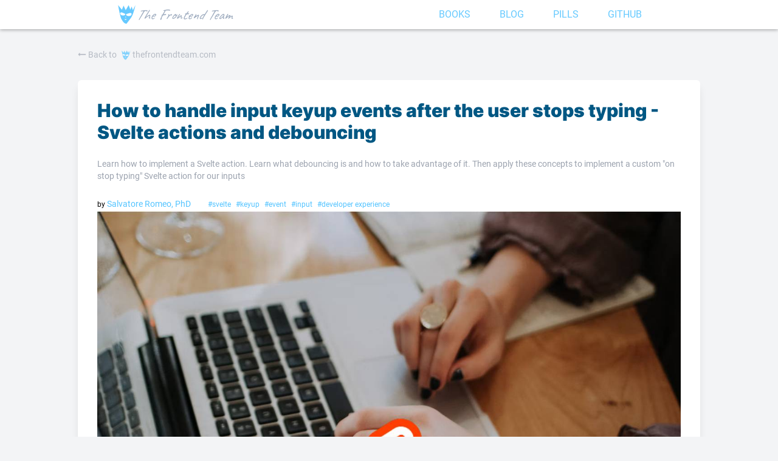

--- FILE ---
content_type: text/html; charset=utf-8
request_url: https://thefrontendteam.com/pills/svelte-input-keyup-stop-writing-custom-event/
body_size: 6112
content:
<!DOCTYPE html>
<html lang="en">
<head>
    <meta charset="UTF-8">
    <meta name="viewport" content="width=device-width, initial-scale=1.0">
    <link rel="canonical" href="https://thefrontendteam.com/pills/svelte-input-keyup-stop-writing-custom-event/">
    <title>How to handle input keyup events after the user stops typing - Svelte actions and debouncing | ReDevTools</title>
    <link rel="stylesheet" href="/assets/css/styles.css">
    <meta name="description" content="Learn how to implement a Svelte action. Learn what debouncing is and how to take advantage of it. Then apply these concepts to implement a custom &#34;on stop typing&#34; Svelte action for our inputs">

    <link rel="icon" type="image/png"  href="/assets/img/favicon.png">

    <!-- Google Fonts -->
    <link rel="preconnect" href="https://fonts.googleapis.com">
    <link rel="preconnect" href="https://fonts.gstatic.com" crossorigin>

   
    <!-- ✓ Google Fonts -->

    <!--
    
    <link href="https://unpkg.com/prismjs@1.26.0/themes/prism.css" rel="stylesheet">

-->
    <script id="mcjs">!function (c, h, i, m, p) {
        m = c.createElement(h), p = c.getElementsByTagName(h)[0], m.async = 1, m.src = i, p.parentNode.insertBefore(m, p)
    }(document, "script", "https://chimpstatic.com/mcjs-connected/js/users/4ce7f05f69da58e8a15e2dcd9/f6403a9683d44f0f2a3c81da4.js");</script>

    <script type="text/javascript">
        (function(c,l,a,r,i,t,y){
            c[a]=c[a]||function(){(c[a].q=c[a].q||[]).push(arguments)};
            t=l.createElement(r);t.async=1;t.src="https://www.clarity.ms/tag/"+i;
            y=l.getElementsByTagName(r)[0];y.parentNode.insertBefore(t,y);
        })(window, document, "clarity", "script", "b8kwf00qkj");
    </script>
    
</head>
<body>
<header class="bo-header py-2">
    <div class="bo-header-container">
        <a href="/" class="flex items-center no-underline">
            <img src="/assets/img/logo.png" alt="The Frontend Team logo" class="h-8">
            <span class="logo-text">The Frontend Team</span>
        </a>
        <div class="ml-auto flex items-center">
            <a href="/books/" class="mr-12 text-bop">BOOKS</a>
            <a href="/blog/" class="mr-12 text-bop">BLOG</a>
            <a href="/pills/" class="mr-12 text-bop">PILLS</a>
            <a href="https://github.com/butopen" class="mr-8 text-bop">GITHUB</a>
        </div>
        
    </div>
</header>

<div class="main-root">

    <div class="pb-8">
        

<div class="max-w-screen-lg mx-auto">
    <a href="/" class="back-to-link">🠔 Back to <img class="h-4" src="/assets/img/favicon.png" alt="The Frontend Team logo - "/>
        thefrontendteam.com</a>
</div>
<div class="post-content ">
    <h1>How to handle input keyup events after the user stops typing - Svelte actions and debouncing</h1>
    <p class="text-gray-400 text-sm">Learn how to implement a Svelte action. Learn what debouncing is and how to take advantage of it. Then apply these concepts to implement a custom "on stop typing" Svelte action for our inputs</p>
    <div class="text-xs inline mr-6">by <a href="https://linkedin.com/in/salvatoreromeo" target="_blank" class="inline text-sm">
        Salvatore Romeo, PhD</a></div>
    <ul class="tags"><li><a href="/tags/svelte">#svelte</a></li><li><a href="/tags/keyup">#keyup</a></li><li><a href="/tags/event">#event</a></li><li><a href="/tags/input">#input</a></li><li><a href="/tags/developer experience">#developer experience</a></li></ul>
    
    <img src="onkeyup-javascript-svelte-action.jpg" alt="Create a stepper pure css atomic component using tailwind" class="post-image" />
    <h2>Why we should implement a custom event in Svelte?</h2>
<h4>The problem</h4>
<p>I already know that when you need to handle some validation on text inputs, then you do it on keyup events.</p>
<p>And that is ok. Or not?</p>
<p>Actually, if the user types fast, you would like to call a function only when he/she stops typing.</p>
<p>So you start to think about <em>setTimeout</em> or <em>setInterval</em> strategies to implement.</p>
<p>Well, you should know that there is a more abstract technique, called <strong>debounce</strong>.</p>
<p>But if you're using svelte, you should not implement debounce everytime you need this behaviour: <strong>svelte <em>actions</em> let you extend any HTML element with common logic</strong>.</p>
<p>And in this post we will see how to add a custom event to the input, to handle the use case above.</p>
<p>But let's proceed step by step.</p>
<h4>Input Validation</h4>
<p>When working with inputs, <strong>validation</strong> is mandatory: it is necessary to perform some checks when the user stops typing, and not every time a key is pressed.</p>
<p>We want to have a tool to attach this behaviour easily to our inputs everytime.</p>
<h4>Autocomplete components</h4>
<p>The same behavior is also useful in <strong>autocomplete components</strong>, where an action must be performed to decide which elements to show: if I execute it at each keypress I could soon block the system, especially if the action involves an <strong>asynchronous call</strong> to an endpoint.</p>
<p>The solution is to perform the action only when the user stops typing.</p>
<p>In this frontend pill we will see just how to elegantly implement this functionality using <strong>Svelte actions</strong>.</p>
<h2>How the developer will consume a custom Svelte event</h2>
<p>As always, before implementing the &quot;on stop typing&quot; custom event, let's imagine the easiest way for the developer to consume it.</p>
<p>In Svelte, the syntax to add event listener to an input tag is as follows:</p>
<pre class="language-html"><code class="language-html"><span class="token tag"><span class="token tag"><span class="token punctuation">&lt;</span>input</span><br>      <span class="token attr-name"><span class="token namespace">on:</span>stopTyping</span><span class="token attr-value"><span class="token punctuation attr-equals">=</span>{onStopTyping}</span><br>      <span class="token attr-name">type</span><span class="token attr-value"><span class="token punctuation attr-equals">=</span><span class="token punctuation">"</span>text<span class="token punctuation">"</span></span><br>      <span class="token attr-name"><span class="token namespace">bind:</span>value</span><span class="token attr-value"><span class="token punctuation attr-equals">=</span>{name}</span> <span class="token punctuation">/></span></span></code></pre>
<p>The <em>stopTyping</em> event does not exist, so we need to implement it. Using an action:</p>
<p>The result will be as follows:</p>
<pre class="language-html"><code class="language-html"><span class="token tag"><span class="token tag"><span class="token punctuation">&lt;</span>input</span><br>      <span class="token attr-name"><span class="token namespace">use:</span>stopTyping</span><br>      <span class="token attr-name"><span class="token namespace">on:</span>stopTyping</span><span class="token attr-value"><span class="token punctuation attr-equals">=</span>{onStopTyping}</span><br>      <span class="token attr-name">type</span><span class="token attr-value"><span class="token punctuation attr-equals">=</span><span class="token punctuation">"</span>text<span class="token punctuation">"</span></span><br>      <span class="token attr-name"><span class="token namespace">bind:</span>value</span><span class="token attr-value"><span class="token punctuation attr-equals">=</span>{name}</span> <span class="token punctuation">/></span></span></code></pre>
<p>Let's then see how to implement the <em>stopTyping</em> action.</p>
<h2>How to implement a custom event in Svelte to reuse on any HTML element</h2>
<p>In Svelte there is the concept of <em>actions</em>, a syntax keyword to <strong>extend native HTML elements with new functionality</strong>.</p>
<p>To use an action, we add an attribute, <em>use</em>, and the function that will take care of the custom behavior (<em>on stop typing</em> in our case).</p>
<div class="note">
<b>NOTE</b>
<br>
Before explaining how this works, just one important note: actions only work on native HTML tags and not on Svelte components. At least for now.
</div>
<h3>How to apply the <em>use</em> directive in Svelte</h3>
<p>The Svelte <em>use</em> directive is a kind of attribute on a HTML element that specifies a function.</p>
<p>The function, also called action in this context, takes the referring node as input.</p>
<pre class="language-typescript"><code class="language-typescript"><span class="token keyword">export</span> <span class="token keyword">function</span> <span class="token function">aCustomAction</span><span class="token punctuation">(</span>node<span class="token punctuation">)</span> <span class="token punctuation">{</span><br>    <span class="token comment">// some logic</span><br>    <span class="token keyword">return</span> <span class="token punctuation">{</span><br>        <span class="token function">destroy</span><span class="token punctuation">(</span><span class="token punctuation">)</span> <span class="token punctuation">{</span> <span class="token punctuation">}</span><span class="token comment">// (optional) some logic on destroy </span><br>    <span class="token punctuation">}</span><span class="token punctuation">;</span><br><span class="token punctuation">}</span></code></pre>
<p>The function returns an object with one method: <em>destroy</em>. It is optional, and it is called when the component is destroyed.</p>
<p>In Svelte an action can also add some behaviour based on some <strong>extra parameters</strong> that we can pass to the function.</p>
<pre class="language-typescript"><code class="language-typescript"><span class="token keyword">export</span> <span class="token keyword">function</span> <span class="token function">aCustomAction</span><span class="token punctuation">(</span>node<span class="token punctuation">,</span> param1<span class="token punctuation">)</span> <span class="token punctuation">{</span><br>    <span class="token comment">// some logic</span><br>    <span class="token keyword">return</span> <span class="token punctuation">{</span><br>        <span class="token function">update</span><span class="token punctuation">(</span><span class="token punctuation">)</span> <span class="token punctuation">{</span> <span class="token punctuation">}</span><span class="token punctuation">,</span><span class="token comment">// (optional) some logic executed when param1 gets updated </span><br>        <span class="token function">destroy</span><span class="token punctuation">(</span><span class="token punctuation">)</span> <span class="token punctuation">{</span> <span class="token punctuation">}</span><br>    <span class="token punctuation">}</span><span class="token punctuation">;</span><br><span class="token punctuation">}</span></code></pre>
<p>The <em>update</em> method will be executed when the param1 changes. It is optional.</p>
<h2>The <em>onStopTyping</em> action</h2>
<p>In this pill we will see how to implement the stop typing action.</p>
<p>Two key points:</p>
<ol>
<li>it has to be <strong>used on HTML inputs</strong></li>
<li>it will <strong>fire an event only when the user stops typing</strong> on that input</li>
</ol>
<p>The function is simple:</p>
<pre class="language-typescript"><code class="language-typescript"><span class="token keyword">export</span> <span class="token keyword">function</span> <span class="token function">stopTyping</span><span class="token punctuation">(</span>node<span class="token punctuation">)</span> <span class="token punctuation">{</span><br>    <span class="token keyword">const</span> handleKeyup <span class="token operator">=</span> <span class="token function">debounce</span><span class="token punctuation">(</span><span class="token punctuation">(</span>event<span class="token operator">:</span> KeyboardEvent<span class="token punctuation">)</span> <span class="token operator">=></span> <span class="token punctuation">{</span> <span class="token comment">// (1) the debounce logic</span><br>        <span class="token keyword">if</span> <span class="token punctuation">(</span>node<span class="token punctuation">.</span><span class="token function">contains</span><span class="token punctuation">(</span>event<span class="token punctuation">.</span>target<span class="token punctuation">)</span><span class="token punctuation">)</span> <span class="token punctuation">{</span> <span class="token comment">// (2) restrict the event to the only referring node </span><br>            node<span class="token punctuation">.</span><span class="token function">dispatchEvent</span><span class="token punctuation">(</span><span class="token keyword">new</span> <span class="token class-name">CustomEvent</span><span class="token punctuation">(</span><span class="token string">'stopTyping'</span><span class="token punctuation">)</span><span class="token punctuation">)</span><span class="token punctuation">;</span> <span class="token comment">// (3) fire the event</span><br>        <span class="token punctuation">}</span><br>    <span class="token punctuation">}</span><span class="token punctuation">,</span> <span class="token number">500</span><span class="token punctuation">)</span><span class="token punctuation">;</span><br><br>    <span class="token comment">// (4) add a generic keyup event</span><br>    document<span class="token punctuation">.</span><span class="token function">addEventListener</span><span class="token punctuation">(</span><span class="token string">'keyup'</span><span class="token punctuation">,</span> handleKeyup<span class="token punctuation">,</span> <span class="token boolean">true</span><span class="token punctuation">)</span><span class="token punctuation">;</span><br><br>    <span class="token keyword">return</span> <span class="token punctuation">{</span><br>        <span class="token function">destroy</span><span class="token punctuation">(</span><span class="token punctuation">)</span> <span class="token punctuation">{</span><br>            <span class="token comment">// (5) cleanup on destroy</span><br>            document<span class="token punctuation">.</span><span class="token function">removeEventListener</span><span class="token punctuation">(</span><span class="token string">'keyup'</span><span class="token punctuation">,</span> handleKeyup<span class="token punctuation">,</span> <span class="token boolean">true</span><span class="token punctuation">)</span><span class="token punctuation">;</span><br>        <span class="token punctuation">}</span><br>    <span class="token punctuation">}</span><span class="token punctuation">;</span><br><span class="token punctuation">}</span><br></code></pre>
<p>Let's go step by step.</p>
<p>First of all, we register the <code>keyup</code> event <em>(4)</em> (and cleanup it on destroy to avoid memory leaks at <em>(5)</em> ).</p>
<p>The interesting parts are:</p>
<ul>
<li>fire the custom event at <em>(3)</em></li>
<li>make sure the stopTyping event is fired only once when the user does not write for half a second (at <em>(1)</em>)</li>
</ul>
<p>To make sure that a function is only runned once after the user stops typing, we make use of the <em>debounce function</em>.</p>
<h3>How does the debounce function work?</h3>
<pre class="language-typescript"><code class="language-typescript"><span class="token keyword">function</span> <span class="token function">debounce</span><span class="token punctuation">(</span>inputFunction<span class="token punctuation">,</span> timeToWaitBeforeFiringInMs <span class="token operator">=</span> <span class="token number">500</span><span class="token punctuation">)</span> <span class="token punctuation">{</span><br>    <span class="token keyword">let</span> timer<span class="token punctuation">;</span><br>    <span class="token keyword">return</span> <span class="token punctuation">(</span><span class="token operator">...</span>args<span class="token punctuation">)</span> <span class="token operator">=></span> <span class="token punctuation">{</span><br>        <span class="token function">clearTimeout</span><span class="token punctuation">(</span>timer<span class="token punctuation">)</span><span class="token punctuation">;</span><br>        timer <span class="token operator">=</span> <span class="token function">setTimeout</span><span class="token punctuation">(</span><span class="token punctuation">(</span><span class="token punctuation">)</span> <span class="token operator">=></span> <span class="token punctuation">{</span><br>            <span class="token function">inputFunction</span><span class="token punctuation">.</span><span class="token function">apply</span><span class="token punctuation">(</span><span class="token keyword">this</span><span class="token punctuation">,</span> args<span class="token punctuation">)</span><span class="token punctuation">;</span><br>        <span class="token punctuation">}</span><span class="token punctuation">,</span> timeToWaitBeforeFiringInMs<span class="token punctuation">)</span><span class="token punctuation">;</span><br>    <span class="token punctuation">}</span><span class="token punctuation">;</span><br><span class="token punctuation">}</span></code></pre>
<p>Above, you can find the implementation of the <em>dobounce function</em> in javascript.</p>
<p>It is used to <strong>execute a function only once</strong> if called multiple times within a constrained time interval.</p>
<p>The <em>debounce function</em> takes a function as argument and returns a new function (that will replace the original one we passed as input).</p>
<p>Other use cases of the debounce function:</p>
<ul>
<li>on mouse move, if we want to know when the user stops moving the mouse</li>
<li>on multiple mouse click, to react only after the last click</li>
<li>when using websockets, to execute an action only after a burst of packets arrive</li>
<li>when collecting multiple information packs, to pass to them to the backend only once every X seconds</li>
</ul>
<h2>How to consume the onStopTyping event action in Svelte</h2>
<p>To use the function above on our inputs, we just need to import it in our Svelte component:</p>
<pre class="language-html"><code class="language-html"><br><span class="token tag"><span class="token tag"><span class="token punctuation">&lt;</span>script</span><span class="token punctuation">></span></span><span class="token script"><span class="token language-javascript"><br>    <span class="token keyword">import</span> <span class="token punctuation">{</span> stopTyping <span class="token punctuation">}</span> <span class="token keyword">from</span> <span class="token string">'../shared/on-stop-typing.event'</span><span class="token punctuation">;</span><br><br>    <span class="token keyword">let</span> name <span class="token operator">=</span> <span class="token string">"thefrontendteam"</span><br>    <br>    <span class="token keyword">async</span> <span class="token keyword">function</span> <span class="token function">onStopTyping</span><span class="token punctuation">(</span><span class="token punctuation">)</span> <span class="token punctuation">{</span><br>        <span class="token comment">// do something with name</span><br>    <span class="token punctuation">}</span><br></span></span><span class="token tag"><span class="token tag"><span class="token punctuation">&lt;/</span>script</span><span class="token punctuation">></span></span><br><br><span class="token tag"><span class="token tag"><span class="token punctuation">&lt;</span>input</span><br>      <span class="token attr-name"><span class="token namespace">use:</span>stopTyping</span><br>      <span class="token attr-name"><span class="token namespace">on:</span>stopTyping</span><span class="token attr-value"><span class="token punctuation attr-equals">=</span>{onStopTyping}</span><br>      <span class="token attr-name">type</span><span class="token attr-value"><span class="token punctuation attr-equals">=</span><span class="token punctuation">"</span>text<span class="token punctuation">"</span></span><br>      <span class="token attr-name"><span class="token namespace">bind:</span>value</span><span class="token attr-value"><span class="token punctuation attr-equals">=</span>{name}</span> <span class="token punctuation">/></span></span></code></pre>
<h2>Well done!</h2>
<p>That's all. For more pills remember to subscribe to our newsletter :-)</p>



    That's all for now, but join our newsletter for more stories (Join us at the bottom of the page).
    <p class="text-right text-xl hand-written">Thank you<br>❤️ The Frontend Team</p>
    
    <h2>Did you like this story from the frontend team?
        <br>
        <small>Share with the community</small>
    </h2>
    
    <a class="share-twitter" href="https://twitter.com/share/?via=frontendteam&text=How to handle input keyup events after the user stops typing - Svelte actions and debouncing&url=https://thefrontendteam.com/pills/svelte-input-keyup-stop-writing-custom-event/&hashtags=sveltekeyupeventinputdeveloper experience" target="_blank">👉 Share on twitter</a>
    <a class="share-linkedin ml-4" href="https://www.linkedin.com/sharing/share-offsite/?url=https://thefrontendteam.com/pills/svelte-input-keyup-stop-writing-custom-event/&hashtags=sveltekeyupeventinputdeveloper experience" target="_blank">👉 Share on linkedin</a>

    
    <hr class="mt-4">
<div class="bg-white mt-4 mx-auto max-w-screen-lg p-4 text-sm border border-gray-100">
    <p>
        <span class="text-xl hand-written">Join our community 🙌</span>
        <br>
        <span class="text-xs">Join us and get:</span>
    </p>
    <ul>
        <li><a href="https://www.amazon.it/dp/B09XR4VFVS" target="_blank">
            <img src="/books/design-ux-mockups-for-frontend-developers-definitive-guide/cover.jpg"
                 style="display: inline;border-radius: 20%;height:30px" alt="Design, UX, and Mockups for frontend  developers - The Definitive Guide" />
            <b>Design, UX, and Mockups for frontend  developers - The Definitive Guide</b></a> for <i class="line-through text-sm">$14,99</i> <b class="text-black"> free, instantly</b></li>
        <li>a 30-min slot to discuss about frontend problems, architectures, ideas</li>
    </ul>
    <p class="text-xs">Find out how the frontend team enjoys developing software.</p>
    <form action="https://dev.us14.list-manage.com/subscribe/post?u=ec8493c12fd6fd942d5b275dd&amp;id=3b9d27ea49"
          method="post" id="mc-embedded-subscribe-form" name="mc-embedded-subscribe-form" class="validate"
          target="_blank" novalidate>
        <label for="mce-EMAIL">Email Address <span class="asterisk">*</span>
        </label>
        <input type="email" value="" name="EMAIL" class="required email" id="mce-EMAIL" required>
        <label for="mce-FNAME">Name </label>
        <input type="text" value="" name="FNAME" class="" id="mce-FNAME">
        <div style="position: absolute; left: -5000px;" aria-hidden="true"><input type="hidden"
                                                                                  name="b_4ce7f05f69da58e8a15e2dcd9_626f72c28b"
                                                                                  tabindex="-1" value=""></div>
        <button type="submit" name="subscribe" id="mc-embedded-subscribe" class="bo-button block mt-2">SUBSCRIBE</button>
    </form>
    <p class="text-xs">
        At The Frontend Team we write about what a frontend team faces everyday: development, design, UX, DX, devtools, people, process.
        <br>
        If you want more stories, subscribe below.
    </p>
    <p class="text-xs">
        Subscribe <b>only if</b> you want to receive content about frontend
        <b><a href="/tags/development/">development</a></b>, <b><a href="/tags/design/">design</a></b>, <b><a href="https://www.redevtools.com" target="_blank">devtools</a></b>,
        <b><a href="/tags/UX/">UX</a></b>,
        <b><a href="/tags/DX/">DX</a></b>,
        <b>team</b>, <b>tests</b>, and <b>sometimes backend</b> (for frontend goals only, promise 😉).
        <br>
        You can unsubscribe in any moment using the link at the end of each email.
    </p>

    <p class="text-right text-xl hand-written">❤️ The Frontend Team</p>
</div>

    
    
    <script>
        document.body.classList.add("post")
    </script>
</div>



    </div>

</div>

<footer class="text-center">
    
    <div class="privacy">
        <small>© The Frontend Team - 2022</small>
    </div>
</footer>

<link href="https://unpkg.com/prismjs@1.27.0/themes/prism-coy.min.css" rel="stylesheet">


<script defer src="https://static.cloudflareinsights.com/beacon.min.js/vcd15cbe7772f49c399c6a5babf22c1241717689176015" integrity="sha512-ZpsOmlRQV6y907TI0dKBHq9Md29nnaEIPlkf84rnaERnq6zvWvPUqr2ft8M1aS28oN72PdrCzSjY4U6VaAw1EQ==" data-cf-beacon='{"version":"2024.11.0","token":"bc576ea9c01045f2be879cf625ace7ad","r":1,"server_timing":{"name":{"cfCacheStatus":true,"cfEdge":true,"cfExtPri":true,"cfL4":true,"cfOrigin":true,"cfSpeedBrain":true},"location_startswith":null}}' crossorigin="anonymous"></script>
</body>
</html>


--- FILE ---
content_type: text/css; charset=utf-8
request_url: https://thefrontendteam.com/assets/css/styles.css
body_size: 4976
content:
:root{--bo-theme-color:#00d789;--bo-primary-color:#00d789;--bo-secondary-color:#00c5d7}/*! tailwindcss v3.0.23 | MIT License | https://tailwindcss.com*/*,:after,:before{border:0 solid #e5e7eb;box-sizing:border-box}:after,:before{--tw-content:""}html{-webkit-text-size-adjust:100%;font-family:ui-sans-serif,system-ui,-apple-system,BlinkMacSystemFont,Segoe UI,Roboto,Helvetica Neue,Arial,Noto Sans,sans-serif,Apple Color Emoji,Segoe UI Emoji,Segoe UI Symbol,Noto Color Emoji;line-height:1.5;-moz-tab-size:4;-o-tab-size:4;tab-size:4}body{line-height:inherit;margin:0}hr{border-top-width:1px;color:inherit;height:0}abbr:where([title]){-webkit-text-decoration:underline dotted;text-decoration:underline dotted}h1,h2,h3,h4,h5,h6{font-size:inherit;font-weight:inherit}a{color:inherit;text-decoration:inherit}b,strong{font-weight:bolder}code,kbd,pre,samp{font-family:ui-monospace,SFMono-Regular,Menlo,Monaco,Consolas,Liberation Mono,Courier New,monospace;font-size:1em}small{font-size:80%}sub,sup{font-size:75%;line-height:0;position:relative;vertical-align:baseline}sub{bottom:-.25em}sup{top:-.5em}table{border-collapse:collapse;border-color:inherit;text-indent:0}button,input,optgroup,select,textarea{color:inherit;font-family:inherit;font-size:100%;line-height:inherit;margin:0;padding:0}button,select{text-transform:none}[type=button],[type=reset],[type=submit],button{-webkit-appearance:button;background-color:transparent;background-image:none}:-moz-focusring{outline:auto}:-moz-ui-invalid{box-shadow:none}progress{vertical-align:baseline}::-webkit-inner-spin-button,::-webkit-outer-spin-button{height:auto}[type=search]{-webkit-appearance:textfield;outline-offset:-2px}::-webkit-search-decoration{-webkit-appearance:none}::-webkit-file-upload-button{-webkit-appearance:button;font:inherit}summary{display:list-item}blockquote,dd,dl,figure,h1,h2,h3,h4,h5,h6,hr,p,pre{margin:0}fieldset{margin:0}fieldset,legend{padding:0}menu,ol,ul{list-style:none;margin:0;padding:0}textarea{resize:vertical}input::-moz-placeholder,textarea::-moz-placeholder{color:#9ca3af;opacity:1}input:-ms-input-placeholder,textarea:-ms-input-placeholder{color:#9ca3af;opacity:1}input::placeholder,textarea::placeholder{color:#9ca3af;opacity:1}[role=button],button{cursor:pointer}:disabled{cursor:default}audio,canvas,embed,iframe,img,object,svg,video{display:block;vertical-align:middle}img,video{height:auto;max-width:100%}[hidden]{display:none}*,:after,:before{--tw-translate-x:0;--tw-translate-y:0;--tw-rotate:0;--tw-skew-x:0;--tw-skew-y:0;--tw-scale-x:1;--tw-scale-y:1;--tw-pan-x: ;--tw-pan-y: ;--tw-pinch-zoom: ;--tw-scroll-snap-strictness:proximity;--tw-ordinal: ;--tw-slashed-zero: ;--tw-numeric-figure: ;--tw-numeric-spacing: ;--tw-numeric-fraction: ;--tw-ring-inset: ;--tw-ring-offset-width:0px;--tw-ring-offset-color:#fff;--tw-ring-color:rgba(59,130,246,.5);--tw-ring-offset-shadow:0 0 #0000;--tw-ring-shadow:0 0 #0000;--tw-shadow:0 0 #0000;--tw-shadow-colored:0 0 #0000;--tw-blur: ;--tw-brightness: ;--tw-contrast: ;--tw-grayscale: ;--tw-hue-rotate: ;--tw-invert: ;--tw-saturate: ;--tw-sepia: ;--tw-drop-shadow: ;--tw-backdrop-blur: ;--tw-backdrop-brightness: ;--tw-backdrop-contrast: ;--tw-backdrop-grayscale: ;--tw-backdrop-hue-rotate: ;--tw-backdrop-invert: ;--tw-backdrop-opacity: ;--tw-backdrop-saturate: ;--tw-backdrop-sepia: }.container{width:100%}@media (min-width:640px){.container{max-width:640px}}@media (min-width:768px){.container{max-width:768px}}@media (min-width:1024px){.container{max-width:1024px}}@media (min-width:1280px){.container{max-width:1280px}}@media (min-width:1536px){.container{max-width:1536px}}.visible{visibility:visible!important}.invisible{visibility:hidden!important}.static{position:static!important}.fixed{position:fixed!important}.absolute{position:absolute!important}.relative{position:relative!important}.top-0{top:0!important}.-left-4{left:-1rem!important}.z-10{z-index:10!important}.m-0{margin:0!important}.my-8{margin-bottom:2rem!important;margin-top:2rem!important}.mx-auto{margin-right:auto!important}.ml-auto,.mx-auto{margin-left:auto!important}.mr-12{margin-right:3rem!important}.mr-8{margin-right:2rem!important}.mt-12{margin-top:3rem!important}.mr-6{margin-right:1.5rem!important}.ml-4{margin-left:1rem!important}.mt-4{margin-top:1rem!important}.mt-2{margin-top:.5rem!important}.mr-1{margin-right:.25rem!important}.ml-1{margin-left:.25rem!important}.ml-8{margin-left:2rem!important}.block{display:block!important}.inline-block{display:inline-block!important}.inline{display:inline!important}.flex{display:flex!important}.inline-flex{display:inline-flex!important}.table{display:table!important}.hidden{display:none!important}.h-8{height:2rem!important}.h-4{height:1rem!important}.h-auto{height:auto!important}.h-6{height:1.5rem!important}.h-full{height:100%!important}.w-6{width:1.5rem!important}.w-0\.5{width:.125rem!important}.w-0{width:0!important}.max-w-screen-lg{max-width:1024px!important}.max-w-4xl{max-width:56rem!important}.resize{resize:both!important}.list-none{list-style-type:none!important}.flex-col{flex-direction:column!important}.flex-wrap{flex-wrap:wrap!important}.items-center{align-items:center!important}.justify-center{justify-content:center!important}.rounded-md{border-radius:.375rem!important}.rounded-sm{border-radius:.125rem!important}.rounded-full{border-radius:9999px!important}.rounded{border-radius:.25rem!important}.border{border-width:1px!important}.border-2{border-width:2px!important}.border-l-8{border-left-width:8px!important}.border-gray-100{--tw-border-opacity:1!important;border-color:rgb(243 244 246/var(--tw-border-opacity))!important}.border-orange-500{--tw-border-opacity:1!important;border-color:rgb(249 115 22/var(--tw-border-opacity))!important}.border-bop{border-color:var(--bo-theme-color)!important}.border-gray-300{--tw-border-opacity:1!important;border-color:rgb(209 213 219/var(--tw-border-opacity))!important}.bg-white{--tw-bg-opacity:1!important;background-color:rgb(255 255 255/var(--tw-bg-opacity))!important}.bg-gray-100{--tw-bg-opacity:1!important;background-color:rgb(243 244 246/var(--tw-bg-opacity))!important}.bg-blue-200{--tw-bg-opacity:1!important;background-color:rgb(191 219 254/var(--tw-bg-opacity))!important}.bg-bop{background-color:var(--bo-theme-color)!important}.bg-gradient-to-br{background-image:linear-gradient(to bottom right,var(--tw-gradient-stops))!important}.bg-gradient-to-r{background-image:linear-gradient(to right,var(--tw-gradient-stops))!important}.from-gray-50{--tw-gradient-from:#f9fafb!important;--tw-gradient-stops:var(--tw-gradient-from),var(--tw-gradient-to,rgba(249,250,251,0))!important}.from-orange-100{--tw-gradient-from:#ffedd5!important;--tw-gradient-stops:var(--tw-gradient-from),var(--tw-gradient-to,rgba(255,237,213,0))!important}.to-orange-50{--tw-gradient-to:#fff7ed!important}.p-4{padding:1rem!important}.p-8{padding:2rem!important}.p-0{padding:0!important}.p-2{padding:.5rem!important}.py-2{padding-bottom:.5rem!important;padding-top:.5rem!important}.py-8{padding-bottom:2rem!important;padding-top:2rem!important}.px-2{padding-left:.5rem!important;padding-right:.5rem!important}.pb-8{padding-bottom:2rem!important}.pl-2{padding-left:.5rem!important}.pt-0\.5{padding-top:.125rem!important}.pt-0{padding-top:0!important}.pb-1{padding-bottom:.25rem!important}.text-center{text-align:center!important}.text-right{text-align:right!important}.text-sm{font-size:.875rem!important;line-height:1.25rem!important}.text-xs{font-size:.75rem!important;line-height:1rem!important}.text-xl{font-size:1.25rem!important;line-height:1.75rem!important}.text-2xl{font-size:1.5rem!important;line-height:2rem!important}.text-lg{font-size:1.125rem!important;line-height:1.75rem!important}.font-light{font-weight:300!important}.font-bold{font-weight:700!important}.font-black{font-weight:900!important}.uppercase{text-transform:uppercase!important}.italic{font-style:italic!important}.leading-5{line-height:1.25rem!important}.text-gray-400{--tw-text-opacity:1!important;color:rgb(156 163 175/var(--tw-text-opacity))!important}.text-bop{color:var(--bo-theme-color)!important}.text-black{--tw-text-opacity:1!important;color:rgb(0 0 0/var(--tw-text-opacity))!important}.text-slate-400{--tw-text-opacity:1!important;color:rgb(148 163 184/var(--tw-text-opacity))!important}.text-gray-500{--tw-text-opacity:1!important;color:rgb(107 114 128/var(--tw-text-opacity))!important}.text-blue-900{--tw-text-opacity:1!important;color:rgb(30 58 138/var(--tw-text-opacity))!important}.text-orange-600{--tw-text-opacity:1!important;color:rgb(234 88 12/var(--tw-text-opacity))!important}.text-orange-500{--tw-text-opacity:1!important;color:rgb(249 115 22/var(--tw-text-opacity))!important}.text-yellow-200{--tw-text-opacity:1!important;color:rgb(254 240 138/var(--tw-text-opacity))!important}.underline{-webkit-text-decoration-line:underline!important;text-decoration-line:underline!important}.line-through{-webkit-text-decoration-line:line-through!important;text-decoration-line:line-through!important}.no-underline{-webkit-text-decoration-line:none!important;text-decoration-line:none!important}.opacity-90{opacity:.9!important}.opacity-70{opacity:.7!important}.shadow{--tw-shadow:0 1px 3px 0 rgba(0,0,0,.1),0 1px 2px -1px rgba(0,0,0,.1)!important;--tw-shadow-colored:0 1px 3px 0 var(--tw-shadow-color),0 1px 2px -1px var(--tw-shadow-color)!important}.shadow,.shadow-lg{box-shadow:var(--tw-ring-offset-shadow,0 0 #0000),var(--tw-ring-shadow,0 0 #0000),var(--tw-shadow)!important}.shadow-lg{--tw-shadow:0 10px 15px -3px rgba(0,0,0,.1),0 4px 6px -4px rgba(0,0,0,.1)!important;--tw-shadow-colored:0 10px 15px -3px var(--tw-shadow-color),0 4px 6px -4px var(--tw-shadow-color)!important}.shadow-xl{--tw-shadow:0 20px 25px -5px rgba(0,0,0,.1),0 8px 10px -6px rgba(0,0,0,.1)!important;--tw-shadow-colored:0 20px 25px -5px var(--tw-shadow-color),0 8px 10px -6px var(--tw-shadow-color)!important;box-shadow:var(--tw-ring-offset-shadow,0 0 #0000),var(--tw-ring-shadow,0 0 #0000),var(--tw-shadow)!important}.outline{outline-style:solid!important}.blur{--tw-blur:blur(8px)!important;filter:var(--tw-blur) var(--tw-brightness) var(--tw-contrast) var(--tw-grayscale) var(--tw-hue-rotate) var(--tw-invert) var(--tw-saturate) var(--tw-sepia) var(--tw-drop-shadow)!important}.bo-tabs,.use-bo-design-system .tabs,body .tabs,html .tabs{--tw-bg-opacity:1;background-color:rgb(255 255 255/var(--tw-bg-opacity));display:flex}.bo-tab,.use-bo-design-system .tab,body .tab,html .tab{--tw-bg-opacity:1;background-color:rgb(243 244 246/var(--tw-bg-opacity));border-bottom:2px solid #000;cursor:pointer;opacity:.3;padding:.5rem 1.5rem}.bo-tab.active,.use-bo-design-system .active.tab,body .active.tab,html .active.tab{--tw-bg-opacity:1;background-color:rgb(255 255 255/var(--tw-bg-opacity));border-bottom:2px solid var(--bo-theme-color);color:var(--bo-theme-color);opacity:1}.bo-button,.use-bo-design-system button,body button,html button{--tw-text-opacity:1;--tw-shadow:0 1px 3px 0 rgba(0,0,0,.1),0 1px 2px -1px rgba(0,0,0,.1);--tw-shadow-colored:0 1px 3px 0 var(--tw-shadow-color),0 1px 2px -1px var(--tw-shadow-color);align-items:center;border-radius:.25rem;box-shadow:var(--tw-ring-offset-shadow,0 0 #0000),var(--tw-ring-shadow,0 0 #0000),var(--tw-shadow);color:rgb(255 255 255/var(--tw-text-opacity));cursor:pointer;display:inline-flex;opacity:.9;padding-left:.5rem;padding-right:.5rem;-webkit-text-decoration-line:none;text-decoration-line:none;text-transform:uppercase;white-space:nowrap}.bo-button:hover,.use-bo-design-system button:hover,body button:hover,html button:hover{--tw-shadow:0 4px 6px -1px rgba(0,0,0,.1),0 2px 4px -2px rgba(0,0,0,.1);--tw-shadow-colored:0 4px 6px -1px var(--tw-shadow-color),0 2px 4px -2px var(--tw-shadow-color);box-shadow:var(--tw-ring-offset-shadow,0 0 #0000),var(--tw-ring-shadow,0 0 #0000),var(--tw-shadow);opacity:1}.bo-button:focus,.use-bo-design-system button:focus,body button:focus,html button:focus{--tw-shadow:0 1px 3px 0 rgba(0,0,0,.1),0 1px 2px -1px rgba(0,0,0,.1);--tw-shadow-colored:0 1px 3px 0 var(--tw-shadow-color),0 1px 2px -1px var(--tw-shadow-color);box-shadow:var(--tw-ring-offset-shadow,0 0 #0000),var(--tw-ring-shadow,0 0 #0000),var(--tw-shadow);outline:2px solid transparent;outline-offset:2px}.bo-button,.use-bo-design-system button,body button,html button{background-color:var(--bo-theme-color)}.bo-button.lg,.use-bo-design-system button.lg,body button.lg,html button.lg{font-size:1.125rem;line-height:1.75rem;padding:.5rem;text-transform:uppercase}.bo-button.sm,.use-bo-design-system button.sm,body button.sm,html button.sm{font-size:.75rem;line-height:1rem;padding-left:1rem;padding-right:1rem}.bo-button.disabled,.use-bo-design-system button.disabled,body button.disabled,html button.disabled{--tw-border-opacity:1;--tw-bg-opacity:1;--tw-text-opacity:1;background-color:rgb(156 163 175/var(--tw-bg-opacity));border-color:rgb(156 163 175/var(--tw-border-opacity));color:rgb(255 255 255/var(--tw-text-opacity));cursor:not-allowed;pointer-events:none}.bo-button.outline,.use-bo-design-system button.outline,body button.outline,html button.outline{--tw-bg-opacity:1;background-color:rgb(255 255 255/var(--tw-bg-opacity));border-color:var(--bo-theme-color);border-width:1px;color:var(--bo-theme-color)}.bo-link,.use-bo-design-system a,body a,html a{--tw-text-opacity:1;color:rgb(59 130 246/var(--tw-text-opacity));cursor:pointer;transform:none}.bo-link:hover,.use-bo-design-system a:hover,body a:hover,html a:hover{-webkit-text-decoration-line:underline;text-decoration-line:underline}.bo-label,.use-bo-design-system label,body label,html label{--tw-text-opacity:1;color:rgb(156 163 175/var(--tw-text-opacity));display:block;font-size:.75rem;line-height:1rem;text-transform:uppercase}.bo-label.mandatory,.use-bo-design-system label.mandatory,body label.mandatory,html label.mandatory{--tw-text-opacity:1;color:rgb(75 85 99/var(--tw-text-opacity));font-weight:700}.bo-label.mandatory:after,.use-bo-design-system label.mandatory:after,body label.mandatory:after,html label.mandatory:after{content:" *"}.bo-form .error,.use-bo-design-system form .error,body form .error,html form .error{--tw-text-opacity:1;color:rgb(239 68 68/var(--tw-text-opacity));display:block;font-size:.875rem;line-height:1.25rem}.bo-form .error:before,.use-bo-design-system form .error:before,body form .error:before,html form .error:before{content:"* "}.bo-form label,.use-bo-design-system form label,body form label,html form label{margin-top:.5rem}.bo-input,.bo-textarea,.use-bo-design-system input:not([type=checkbox]),.use-bo-design-system textarea,body input:not([type=checkbox]),body textarea,html input:not([type=checkbox]),html textarea{--tw-border-opacity:1;--tw-bg-opacity:1;background-color:rgb(255 255 255/var(--tw-bg-opacity));border-color:rgb(229 231 235/var(--tw-border-opacity));border-width:1px;height:2.5rem;padding:.5rem;width:100%}.bo-input:hover,.bo-textarea:hover,.use-bo-design-system input:not([type=checkbox]):hover,.use-bo-design-system textarea:hover,body input:not([type=checkbox]):hover,body textarea:hover,html input:not([type=checkbox]):hover,html textarea:hover{--tw-border-opacity:1;border-color:rgb(209 213 219/var(--tw-border-opacity))}.bo-input:focus,.bo-textarea:focus,.use-bo-design-system input:not([type=checkbox]):focus,.use-bo-design-system textarea:focus,body input:not([type=checkbox]):focus,body textarea:focus,html input:not([type=checkbox]):focus,html textarea:focus{--tw-border-opacity:1;border-color:rgb(156 163 175/var(--tw-border-opacity));outline:2px solid transparent;outline-offset:2px}.bo-select,.use-bo-design-system select,body select,html select{--tw-bg-opacity:1;background-color:rgb(255 255 255/var(--tw-bg-opacity));border-color:transparent;border-width:1px;height:3rem;padding:.5rem;width:100%}.bo-select:focus,.use-bo-design-system select:focus,body select:focus,html select:focus{outline:2px solid transparent;outline-offset:2px}.bo-select,.use-bo-design-system select,body select,html select{border:1px solid #e5e5e5;min-width:150px}.bo-loading{display:inline-block}.bo-loading .spinner{display:inline-flex;height:1.25rem;width:1.25rem}@-webkit-keyframes spin{to{transform:rotate(1turn)}}@keyframes spin{to{transform:rotate(1turn)}}.bo-loading .spinner{-webkit-animation:spin 1s linear infinite;animation:spin 1s linear infinite;border-color:var(--bo-theme-color) var(--bo-theme-color) transparent transparent;border-radius:9999px;border-width:2px;vertical-align:middle}.bo-loading.full-screen{--tw-bg-opacity:1;align-items:center;background-color:rgb(55 65 81/var(--tw-bg-opacity));display:flex;height:100vh;opacity:.7;position:absolute;top:0;width:100vw}.bo-loading.full-screen .spinner{border-color:var(--bo-theme-color) var(--bo-theme-color) hsla(0,0%,100%,.2) hsla(0,0%,100%,.2);border-width:4px;height:7rem;margin-left:auto;margin-right:auto;width:7rem}.bo-loading.full-element{--tw-bg-opacity:1;align-items:center;background-color:rgb(55 65 81/var(--tw-bg-opacity));display:flex;height:100%;opacity:.7;position:absolute;top:0;width:100%}.bo-loading.full-element .spinner{border-color:var(--bo-theme-color) var(--bo-theme-color) hsla(0,0%,100%,.2) hsla(0,0%,100%,.2);border-width:2px;height:1.5rem;margin-left:auto;margin-right:auto;width:1.5rem}.bo-header{--tw-bg-opacity:1;background-color:rgb(255 255 255/var(--tw-bg-opacity));height:auto;position:-webkit-sticky;position:sticky;top:0}@media (min-width:768px){.bo-header{height:3rem}}.bo-header .bo-header-container{align-items:center;display:flex;flex-wrap:wrap;height:100%;margin-left:auto;margin-right:auto;max-width:48rem}.use-bo-design-system ul,body ul,html ul{list-style-type:disc;padding-left:2rem}.use-bo-design-system ol,body ol,html ol{list-style-type:decimal;padding-left:2rem}.use-bo-design-system h1,body h1,html h1{--tw-text-opacity:1;color:rgb(55 65 81/var(--tw-text-opacity));font-size:1.875rem;line-height:2.25rem;margin-bottom:1rem}.use-bo-design-system h2,body h2,html h2{--tw-text-opacity:1;color:rgb(75 85 99/var(--tw-text-opacity));font-size:1.5rem;line-height:2rem;margin-bottom:.5rem;margin-top:6rem}.use-bo-design-system h3,body h3,html h3{--tw-text-opacity:1;color:rgb(107 114 128/var(--tw-text-opacity));font-size:1.25rem;line-height:1.75rem;margin-bottom:.5rem;margin-top:4rem}.use-bo-design-system h4,body h4,html h4{--tw-text-opacity:1;color:rgb(156 163 175/var(--tw-text-opacity));font-size:1.125rem;line-height:1.75rem;margin-bottom:.5rem;margin-top:3rem}.use-bo-design-system p,body p,html p{--tw-text-opacity:1;color:rgb(17 24 39/var(--tw-text-opacity));margin-bottom:1rem;margin-top:1rem;padding-bottom:.5rem;padding-top:.5rem}@font-face{font-family:Inter;font-style:normal;font-weight:900;src:local(""),url(/assets/fonts/inter-v7-latin-900.woff2) format("woff2"),url(/assets/fonts/inter-v7-latin-900.woff) format("woff")}@font-face{font-family:Caveat;font-style:normal;font-weight:400;src:local(""),url(/assets/fonts/Caveat-Regular.woff2) format("woff2")}@font-face{font-family:Roboto;font-style:normal;font-weight:300;src:url(/assets/fonts/roboto-v29-latin-300.eot);src:local(""),url(/assets/fonts/roboto-v29-latin-300.eot?#iefix) format("embedded-opentype"),url(/assets/fonts/roboto-v29-latin-300.woff2) format("woff2"),url(/assets/fonts/roboto-v29-latin-300.woff) format("woff"),url(/assets/fonts/roboto-v29-latin-300.ttf) format("truetype"),url(/assets/fonts/roboto-v29-latin-300.svg#Roboto) format("svg")}@font-face{font-family:Roboto;font-style:normal;font-weight:400;src:url(/assets/fonts/roboto-v29-latin-regular.eot);src:local(""),url(/assets/fonts/roboto-v29-latin-regular.eot?#iefix) format("embedded-opentype"),url(/assets/fonts/roboto-v29-latin-regular.woff2) format("woff2"),url(/assets/fonts/roboto-v29-latin-regular.woff) format("woff"),url(/assets/fonts/roboto-v29-latin-regular.ttf) format("truetype"),url(/assets/fonts/roboto-v29-latin-regular.svg#Roboto) format("svg")}@font-face{font-family:Roboto;font-style:normal;font-weight:900;src:url(/assets/fonts/roboto-v29-latin-900.eot);src:local(""),url(/assets/fonts/roboto-v29-latin-900.eot?#iefix) format("embedded-opentype"),url(/assets/fonts/roboto-v29-latin-900.woff2) format("woff2"),url(/assets/fonts/roboto-v29-latin-900.woff) format("woff"),url(/assets/fonts/roboto-v29-latin-900.ttf) format("truetype"),url(/assets/fonts/roboto-v29-latin-900.svg#Roboto) format("svg")}:root{--bo-theme-color:#55c4ff}.homepage a,.main-color,.post-content a,.tags a{color:var(--bo-theme-color)}html{scroll-behavior:smooth}body,html{font-family:Roboto,sans-serif}.logo-text{--tw-text-opacity:1;color:rgb(148 163 184/var(--tw-text-opacity));font-size:1.5rem;font-style:italic;font-weight:300;line-height:2rem}.logo-text:hover{--tw-text-opacity:1;color:rgb(30 41 59/var(--tw-text-opacity))}.hand-written,.logo-text{font-family:Caveat}.docs,.main,.posts{--tw-bg-opacity:1;background-color:rgb(255 255 255/var(--tw-bg-opacity));margin-left:auto;margin-right:auto;max-width:56rem;padding:2rem .5rem}@media (min-width:768px){.docs,.main,.posts{padding-left:0;padding-right:0}}.bo-header,html:not([data-scroll="0"]) .bo-header{box-shadow:0 2px 5px 0 rgba(0,0,0,.26)}.logo,h1{font-family:Inter,serif;font-weight:900}.subtitle{--tw-text-opacity:1;color:rgb(156 163 175/var(--tw-text-opacity));font-size:1.125rem;line-height:1.25rem}a{color:var(--bo-theme-color)}.bo-header a{opacity:.9}.bo-header a:hover{opacity:1}.bo-header .bo-header-container{max-width:56rem}body{display:flex;flex-direction:column;height:100vh}.main-root{flex:1}body.post{--tw-bg-opacity:1;background-color:rgb(243 244 246/var(--tw-bg-opacity))}.sc-bl-copy{fill:currentColor;cursor:pointer;display:inline;height:20px;opacity:.8;padding:4px;width:20px}a.post-card{--tw-bg-opacity:1;--tw-shadow:0 1px 3px 0 rgba(0,0,0,.1),0 1px 2px -1px rgba(0,0,0,.1);--tw-shadow-colored:0 1px 3px 0 var(--tw-shadow-color),0 1px 2px -1px var(--tw-shadow-color);background-color:rgb(255 255 255/var(--tw-bg-opacity));display:flex;flex-direction:column;margin-bottom:1rem;margin-top:1rem}a.post-card,a.post-card:hover{box-shadow:var(--tw-ring-offset-shadow,0 0 #0000),var(--tw-ring-shadow,0 0 #0000),var(--tw-shadow)}a.post-card:hover{--tw-shadow:0 10px 15px -3px rgba(0,0,0,.1),0 4px 6px -4px rgba(0,0,0,.1);--tw-shadow-colored:0 10px 15px -3px var(--tw-shadow-color),0 4px 6px -4px var(--tw-shadow-color);-webkit-text-decoration-line:none;text-decoration-line:none}@media (min-width:768px){a.post-card{flex-direction:row}}a.post-card img{height:auto}@media (min-width:768px){a.post-card img{height:7rem}}a.post-card .tags{display:flex;flex-wrap:wrap;font-size:.75rem;line-height:1rem;list-style-type:none}a.post-card .tags li{margin-right:.25rem}a.post-card>div{flex:1 1 0%;padding-left:.5rem}a.post-card>div h3{margin:.5rem 0 0}a.post-card>div p{--tw-text-opacity:1;color:rgb(107 114 128/var(--tw-text-opacity));font-size:.75rem;line-height:1rem;margin:0}.back-to-link{--tw-text-opacity:1;color:rgb(156 163 175/var(--tw-text-opacity));display:block;font-size:.875rem;line-height:1.25rem;margin-bottom:2rem;margin-top:2rem;opacity:.7}.back-to-link:hover{opacity:1}.back-to-link img{display:inline-block;margin-left:.25rem}.post-content{--tw-bg-opacity:1;--tw-shadow:0 10px 15px -3px rgba(0,0,0,.1),0 4px 6px -4px rgba(0,0,0,.1);--tw-shadow-colored:0 10px 15px -3px var(--tw-shadow-color),0 4px 6px -4px var(--tw-shadow-color);background-color:rgb(255 255 255/var(--tw-bg-opacity));border-radius:.375rem;box-shadow:var(--tw-ring-offset-shadow,0 0 #0000),var(--tw-ring-shadow,0 0 #0000),var(--tw-shadow);margin-left:auto;margin-right:auto;max-width:1024px;padding:2rem}.post-content img:first-child{--tw-shadow:0 20px 25px -5px rgba(0,0,0,.1),0 8px 10px -6px rgba(0,0,0,.1);--tw-shadow-colored:0 20px 25px -5px var(--tw-shadow-color),0 8px 10px -6px var(--tw-shadow-color);box-shadow:var(--tw-ring-offset-shadow,0 0 #0000),var(--tw-ring-shadow,0 0 #0000),var(--tw-shadow)}.post-content ul.tags{--tw-text-opacity:1;color:rgb(156 163 175/var(--tw-text-opacity));display:inline-flex;font-size:.75rem;line-height:1rem;list-style-type:none;margin:0;padding:0}.post-content ul.tags li{margin-right:.5rem}.share-twitter{color:#1b9cea}.share-reddit{color:#ff4500}.share-linkedin{color:#0e76a8}code{background-color:#eaeaea;border-radius:2px;font-size:12px;padding:2px}.sub-headline{--tw-text-opacity:1;color:rgb(156 163 175/var(--tw-text-opacity));font-size:24px;line-height:28px}.bo-header{z-index:10}pre[class*=language-]:after,pre[class*=language-]:before{box-shadow:0 4px 8px #979797!important}h1{color:#005783!important}h2{color:#0073ab!important}h3{color:#0088cb!important}em{--tw-text-opacity:1;color:rgb(30 58 138/var(--tw-text-opacity))}strong{--tw-text-opacity:1;color:rgb(234 88 12/var(--tw-text-opacity))}.note{--tw-border-opacity:1;--tw-gradient-from:#ffedd5;--tw-gradient-stops:var(--tw-gradient-from),var(--tw-gradient-to,rgba(255,237,213,0));--tw-gradient-to:#fff7ed;--tw-shadow:0 1px 3px 0 rgba(0,0,0,.1),0 1px 2px -1px rgba(0,0,0,.1);--tw-shadow-colored:0 1px 3px 0 var(--tw-shadow-color),0 1px 2px -1px var(--tw-shadow-color);background-image:linear-gradient(to right,var(--tw-gradient-stops));border-color:rgb(249 115 22/var(--tw-border-opacity));border-left-width:8px;border-radius:.125rem;box-shadow:var(--tw-ring-offset-shadow,0 0 #0000),var(--tw-ring-shadow,0 0 #0000),var(--tw-shadow);padding:.5rem}.note>b:first-child{--tw-text-opacity:1;color:rgb(249 115 22/var(--tw-text-opacity))}.hover\:no-underline:hover{-webkit-text-decoration-line:none!important;text-decoration-line:none!important}.hover\:shadow-lg:hover{--tw-shadow:0 10px 15px -3px rgba(0,0,0,.1),0 4px 6px -4px rgba(0,0,0,.1)!important;--tw-shadow-colored:0 10px 15px -3px var(--tw-shadow-color),0 4px 6px -4px var(--tw-shadow-color)!important;box-shadow:var(--tw-ring-offset-shadow,0 0 #0000),var(--tw-ring-shadow,0 0 #0000),var(--tw-shadow)!important}@media (min-width:768px){.md\:h-28{height:7rem!important}.md\:flex-row{flex-direction:row!important}}